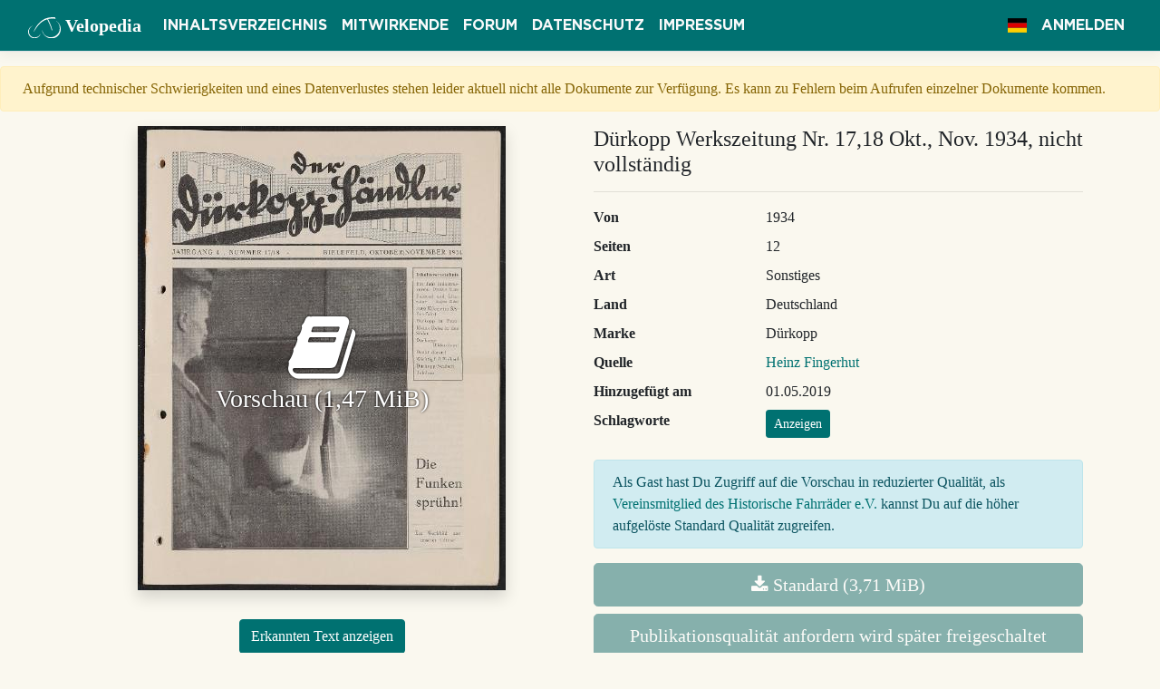

--- FILE ---
content_type: text/html; charset=utf-8
request_url: https://www.velopedia.online/Document/Show/353
body_size: 29575
content:

<!DOCTYPE html>
<html lang="de">
<head>
    <meta charset="utf-8"/>
    <meta name="viewport" content="width=device-width, initial-scale=1.0"/>
    <meta name="p:domain_verify" content="f29a46faaaca5b1d316ad5756733136c"/>
    <meta name="msvalidate.01" content="3F4C5DC8BB1A5CAA90C32732FC3D2B27"/>
    <title>D&#xFC;rkopp Werkszeitung Nr. 17,18 Okt., Nov. 1934, nicht vollst&#xE4;ndig - Velopedia</title>
    
    <meta property="og:type" content="article"/>
    <meta property="og:title" content="D&#xFC;rkopp Werkszeitung Nr. 17,18 Okt., Nov. 1934, nicht vollst&#xE4;ndig"/>
    <meta property="og:description"
          content="Quelle: Heinz Fingerhut | Bereitgestellt durch Velopedia, das Onlinearchiv des Historische Fahrräder e.V."/>
    <meta property="og:image"
          content="https://www.velopedia.online/File/PreviewImage/D%C3%BCrkopp/D%C3%BCrkopp%20Werkszeitung%20Nr.%2017,18%20Okt.,%20Nov.%201934,%20nicht%20vollst%C3%A4ndig"/>
    <meta property="og:image:height" content="512"/>

    
    <meta name="description"
          content="D&#xFC;rkopp Werkszeitung Nr. 17,18 Okt., Nov. 1934, nicht vollst&#xE4;ndig - Art: Sonstiges - Quelle: Heinz Fingerhut"/>

    
    
        <link rel="stylesheet" href="https://cdnjs.cloudflare.com/ajax/libs/twitter-bootstrap/4.1.3/css/bootstrap.min.css" crossorigin="anonymous" integrity="sha256-eSi1q2PG6J7g7ib17yAaWMcrr5GrtohYChqibrV7PBE=" />
<meta name="x-stylesheet-fallback-test" content="" class="sr-only" /><script>!function(a,b,c,d){var e,f=document,g=f.getElementsByTagName("SCRIPT"),h=g[g.length-1].previousElementSibling,i=f.defaultView&&f.defaultView.getComputedStyle?f.defaultView.getComputedStyle(h):h.currentStyle;if(i&&i[a]!==b)for(e=0;e<c.length;e++)f.write('<link href="'+c[e]+'" '+d+"/>")}("position","absolute",["/lib/bootstrap/dist/css/bootstrap.min.css"], "rel=\u0022stylesheet\u0022 crossorigin=\u0022anonymous\u0022 integrity=\u0022sha256-eSi1q2PG6J7g7ib17yAaWMcrr5GrtohYChqibrV7PBE=\u0022 ");</script>
        <link rel="stylesheet" href="https://cdnjs.cloudflare.com/ajax/libs/font-awesome/4.7.0/css/font-awesome.min.css" />
        <link rel="stylesheet" href="https://cdnjs.cloudflare.com/ajax/libs/flag-icon-css/3.5.0/css/flag-icon.min.css" integrity="sha256-0n6YDYIexWJmHyTKtRRHTXvoanQrXpFfpsfv0h53qvk=" crossorigin="anonymous" />
    
    <link rel="stylesheet" href="/lib/simplemde/simplemde.min.css?v=Is0XNfNX8KF_70J2nv8Qe6BWyiXrtFxKfJBHoDgNAEM" />
    <link rel="stylesheet" href="/css/site.css?v=VIegZK6uAAgzJW5urN7yBs54arf5MtmeUr17f0inCac" />
    <link rel="icon" href="/img/favicon-32x32.png?v=Da3fhveu-rIXpIuwXU54FMd81nXjc2AISyRNxcyPFUQ" sizes="32x32" />
    <link rel="icon" href="/img/favicon-192x192.png?v=gW8vCUbdqRlTYTVsGIvAEXgNAwJAESVT-wgfP8aUvbI" sizes="192x192" />
    <link rel="search" type="application/opensearchdescription+xml" title="velopedia.online" href="/opensearch.xml">
    <link rel="alternate" type="application/rss+xml" title="RSS" href="https://www.velopedia.online/Rss">
    <!-- Global site tag (gtag.js) - Google Analytics -->
    <script async src="https://www.googletagmanager.com/gtag/js?id=UA-139521878-1"></script>
    <script>
        window.dataLayer = window.dataLayer || [];

        function gtag() {
            dataLayer.push(arguments);
        }

        gtag('js', new Date());

        gtag('config', 'UA-139521878-1');
    </script>
    <script type="text/javascript" src="https://platform-api.sharethis.com/js/sharethis.js#property=5e01d42233c4870012a66d1d&amp;product=inline-share-buttons" async="async"></script>
    
    
        <script type="text/javascript">
            window.adobeApiKey = "cc7ee00eb6d84ddbb01beaf2d0e96f90";
        </script>
    
</head>
<body>
<header>
    <nav class="navbar navbar-expand-lg navbar-dark border-bottom box-shadow mb-3">
        <div class="container-fluid">
            <a class="navbar-brand" href="/"><img class="logo-small" src="/img/logosmall.svg" alt="Historische Fahrräder e.V." />
                <span class="d-none d-lg-inline">Velopedia</span></a>
            <button class="navbar-toggler" type="button" data-toggle="collapse" data-target=".navbar-collapse"
                    aria-controls="navbarSupportedContent"
                    aria-expanded="false" aria-label="Toggle navigation">
                <span class="navbar-toggler-icon"></span>
            </button>
            <div class="collapse navbar-collapse">
                <ul class="navbar-nav mr-auto">
                    <li class="nav-item">
                        <a class="nav-link text-light" href="/Document">Inhaltsverzeichnis</a>
                    </li>
                    <li class="nav-item">
                        <a class="nav-link text-light" href="/Supporter">Mitwirkende</a>
                    </li>
                    <li class="nav-item">
                        <a class="nav-link text-light" target="_blank" href="https://www.altesrad.net">Forum</a>
                    </li>
                    <li class="nav-item">
                        <a class="nav-link text-light" href="/Home/Privacy">Datenschutz</a>
                    </li>
                    <li class="nav-item">
                        <a class="nav-link text-light" href="/Home/Imprint">Impressum</a>
                    </li>
                </ul>

                <ul class="navbar-nav">

                    


<li class="nav-item dropdown" aria-label="Sprache">
    <a class="nav-link text-light" data-toggle="dropdown" role="button" href="#"><span
            class="flag-icon flag-icon-de"></span></a>
    <div class="dropdown-menu">

            <a aria-label="Deutsch (Deutschland)" class="dropdown-item active" href="/Home/SetLanguage?culture=de-DE&amp;returnUrl=~%2FDocument%2FShow%2F353"><span
                    class="flag-icon flag-icon-de"></span> de
            </a>
            <a aria-label="English (United Kingdom)" class="dropdown-item " href="/Home/SetLanguage?culture=en-GB&amp;returnUrl=~%2FDocument%2FShow%2F353"><span
                    class="flag-icon flag-icon-gb"></span> en
            </a>
    </div>
</li>

                        <li class="nav-item">
                            <a class="nav-link text-light" href="/Account/Login?returnUrl=%2FDocument%2FShow%2F353">Anmelden</a>
                        </li>
                </ul>
            </div>
        </div>
    </nav>
</header>
<main role="main">
    <div class="alert alert-warning px-4 mt-2">
        Aufgrund technischer Schwierigkeiten und eines Datenverlustes stehen leider aktuell nicht alle Dokumente zur Verfügung. Es kann zu Fehlern beim Aufrufen einzelner Dokumente kommen.
    </div>
    




<div class="container">
    <div class="row">
        <div class="col-md-6 text-center">
            <div id="pdf-preview-wrapper">
                <img id="preview-image" class="shadow image-responsive mb-3"
                     src="https://www.velopedia.online/File/PreviewImage/D%C3%BCrkopp/D%C3%BCrkopp%20Werkszeitung%20Nr.%2017,18%20Okt.,%20Nov.%201934,%20nicht%20vollst%C3%A4ndig"
                     alt="D&#xFC;rkopp Werkszeitung Nr. 17,18 Okt., Nov. 1934, nicht vollst&#xE4;ndig"/>
                    <div id="enable-pdf-preview"
                         aria-label="Vorschau (1,47 MiB)">
                        <span class="fa fa-5x fa-book"></span>
                        <br/>
                        <h3>Vorschau (1,47 MiB)</h3>
                    </div>
            </div>
            <div id="adobe-dc-view" style="display: none;"></div>
            <div class="sharethis-inline-share-buttons"></div>
                <p class="mt-3">
                    <button class="btn btn-primary" type="button" data-toggle="collapse" data-target="#recognizedText"
                            aria-expanded="false" aria-controls="recognizedText">
                        Erkannten Text anzeigen
                    </button>
                </p>
                <div class="collapse mb-4" id="recognizedText">
                    <div class="card card-body text-left">
                         &#xA;&#xA; &#xA;&#xA; &#xA;&#xA; &#xA;&#xA; &#xA;&#xA; &#xA;&#xA;Inhaltsverzeichnis&#xA;Ein Jahr Industrie-&#xA;&#xA;verein Direktor Kluge&#xA;&#xA;Fahrrad und Lite-&#xA;&#xA;ratur August Aldag&#xA;&#xA;2000 Kilometer SA-&#xA;Fernfahrt&#xA;&#xA;D&#xFC;rkopp in Front&#xA;Kleine Reise in den&#xA;S&#xFC;den&#xA;D&#xFC;rkopp-&#xA;Bilderdienst&#xA;Denkt daran!&#xA;Wichtig f.d. Einkauf&#xA;D&#xFC;rkopp-Neuheit&#xA;Jubilare&#xA;&#xA; &#xA;&#xA; &#xA;&#xA;. Die&#xA;&#xA;\ Funken&#xA;&#xA;spr&#xFC;hn!&#xA;&#xA;Ein Werkbild aus&#xA;&#xA;unserer L&#xF6;terei&#xA;&#xA; &#xA;&#xA; &#xA;&#xC; &#xA;&#xA;&#x201E;Das Vertrauen ist belohnt worden&#x2018;...&#xA;&#xA;Ein Jahr Industrieverein im DRV.&#xA;&#xA;Direktor Julius Kluge&#xA;&#xA;E; Jahr ist seit der Gr&#xFC;ndung des Deutschen&#xA;Radfahrer-Verbandes vergangen. Nur wenige&#xA;M&#xE4;nner, an ihrer Spitze der Verbandsf&#xFC;hrer Ohrt-&#xA;mann. standen damals vor der schweren Aufsabe,&#xA;die Zersplitterung der deutschen Radfahrer in eine&#xA;Unzahl von Verb&#xE4;nden durch die Schaffung eines&#xA;Einheitsverbandes zu beseitigen und das deutsche&#xA;Radfahrwesen und den deutschen Radsport im Sinne&#xA;unserer heutigen Zeit von Grund aus umzugestalten.&#xA;F&#xFC;r die Bew&#xE4;ltigung dieser Aufgabe standen ihnen&#xA;keinerlei Mittel zur Verf&#xFC;gung. nur ihre Tatkraft,&#xA;gepaart mit harten Willen, konnte die gro&#xDF;en&#xA;Schwierigkeiten auf dem Wege zur Erreichung dieses&#xA;Zieles beseitigen, nicht zuletzt aber auch der felsen-&#xA;feste Glaube, da&#xDF; im neuen Deutschland solche&#xA;hochgesteckten Ziele erreichbar sind.&#xA;&#xA;Radsport und Fahrrad-Industrie sind untrenn-&#xA;bare Begriffe. Ohne F&#xF6;rderung des Radsports und&#xA;damit des gesamten Radfahrwesens ist eine gesunde&#xA;Fahrrad-Industrie undenkbar, und umgekehrt kann&#xA;es ohne eine bl&#xFC;hende Fahrrad-Industrie keinen&#xA;Radsport von nennenswerter Bedeutung geben. Diese&#xA;Tatsache haben die f&#xFC;hrenden M&#xE4;nner bei der&#xA;Gr&#xFC;ndung des Deutschen Radfahrer-Verbandes er-&#xA;kannt und innerhalb dieser Organisation im &#x201E;In-&#xA;dustrie-Verein&#x201C; der Fahrrad-Industrie dieM&#xF6;glichkeit&#xA;zu einer engen Zusammenarbeit mit dem Verband&#xA;gegeben. Diese Zusammenarbeit konnte nat&#xFC;rlich&#xA;nicht nur beratender, sondern mu&#xDF;te vor allem&#xA;f&#xF6;rdernder Art sein. Das erste Jahr dieses Zu-&#xA;sammenwirkens hat gezeigt, welche au&#xDF;erordentlichen&#xA;Erfolge beide Teile aus dieser engen Verbindung&#xA;ziehen konnten. Das von der Fahrrad-Industrie&#xA;dem Verbandsf&#xFC;hrer und seinen Getreuen durch&#xA;die Bereitstellung unerwartet gro&#xDF;er Mittel entgegen-&#xA;gebrachte Vertrauen ist voll und ganz belohnt worden.&#xA;Der Deutsche Radfahrer-Verband hat im ersten&#xA;Jahre seines Bestehens eine machtvolle Entwicklung&#xA;genommen und das deutsche Radfahrwesen und&#xA;den deutschen Radsport auf eine bis dahin nicht&#xA;gekannte H&#xF6;he gef&#xFC;hrt, w&#xE4;hrend seine sportlichen&#xA;Veranstaltungen, die von einer zur anderen eine&#xA;immer eindrucksvollere Propaganda des Radfahr-&#xA;sedankens darstellten, der Fahrrad-Industrie in&#xA;diesem Jahre zweifellos neue Impulse gegeben ha-&#xA;ben. Das Fahrrad ist auf dem Wege sich in wirt-&#xA;schaftlicher und sportlicher Hinsicht die Beachtung&#xA;und W&#xFC;rdigung zur&#xFC;ckzugewinnen, die Tausende&#xA;deutscher Radsportler mit ihren in keiner anderen&#xA;Sportart erreichten Leistungen, Hunderttausende&#xA;&#xA;2&#xA;&#xA;in der Branche schaffender Volksgenossen und 15&#xA;bis 20 Millionen deutsche Radfahrer beanspruchen&#xA;d&#xFC;rfen.&#xA;&#xA;Da&#xDF; wir auf dem richtigen Wege sind, hat das&#xA;erste Jahr der Zusammenarbeit bewiesen. Wenn&#xA;sich bisher nur zw&#xF6;lf Firmen am Berufsradsport&#xA;und 49 Firmen an der F&#xF6;rderung des Amateur-&#xA;sportes und der allgemeinen Belange des Verbandes&#xA;beteilist haben, so konnte erfreulicherweise bei der&#xA;Finanzierung der letzten diesj&#xE4;hrigen radsportlichen&#xA;Veranstaltung, der SA.-Radfernfahrt Berlin&#x2014;M&#xFC;n-&#xA;chen&#x2014;Berlin, bereits eine Beteiligung von 64 Firmen&#xA;festgestellt werden; ein Zeichen daf&#xFC;r, da&#xDF; immer&#xA;mehr Mitglieder der deutschen Fahrrad-Industrie&#xA;die grundlegende Bedeutung der Zusammenarbeit&#xA;mit dem DRV. erkennen. Es wird Aufgabe des&#xA;Industrie-Vereins sein, im n&#xE4;chsten Jahr die gesamte&#xA;Fahrrad-Industrie im Industrie-Verein zusammen-&#xA;zubringen, um mit erh&#xF6;hter Kraft dem DRV. weiter&#xA;f&#xF6;rdernd zur Seite zu stehen, bis er alle deutschen&#xA;Radfahrer unter seinem Banner vereinigt hat. Dann&#xA;werden Industrie und Verband eine Macht bilden,&#xA;die allen berechtigten Anspr&#xFC;chen nach jeder Rich-&#xA;tung hin auch die volle Anerkennung verschaffen&#xA;wird. Auch die gesamte deutsche Presse, die mit&#xA;wenigen r&#xFC;hmlichen Ausnahmen das deutsche Rad-&#xA;fahrwesen und den deutschen Radsport bisher mehr&#xA;als stiefm&#xFC;tterlich behandelt hat, die trotz der gro&#xDF;en&#xA;volkswirtschaftlichen Bedeutung des Fahrrades den&#xA;Radsport in ihren Spalten immer zur&#xFC;ckgesetzt hat,&#xA;wird dann nicht mehr an dieser geschlossenen Macht&#xA;vor&#xFC;bergehen k&#xF6;nnen. Sie wird von selbst ge-&#xA;zwungen sein, den Radsport als den Volkssport an-&#xA;zuerkennen und entsprechend zu ber&#xFC;cksichtigen,&#xA;ein Ehrentitel, der ihm von keiner anderen Sport-&#xA;art streitig gemacht werden kann.&#xA;&#xA;Allen an der Entwicklung des deutschen Rad-&#xA;fahrwesens und an dem Aufbau eines bl&#xFC;henden&#xA;deutschen Radsportes Beteiligten geb&#xFC;hrt f&#xFC;r ihre&#xA;hingebungsvolle und uneigenn&#xFC;tzigse Arbeit der&#xA;Dank der Industrie und aller deutschen Radfahrer.&#xA;Die erzielten gro&#xDF;en Erfolge des ersten Jahres&#xA;werden aber f&#xFC;r sie nicht nur Lohn und Aner-&#xA;kennung, sondern auch der Ansporn sein, an der&#xA;gro&#xDF;en Aufgabe, die dem Deutschen Radfahrer-&#xA;Verband bei seiner Gr&#xFC;ndung bevorstand und die&#xA;bereits im ersten Jahr zu einem so gro&#xDF;en Teil&#xA;bew&#xE4;ltigt werden konnte, auch in Zukunft mit der&#xA;gleichen opferfreudigen Hingabe und Tatkraft weiter-&#xA;zuarbeiten!&#xA;&#xA; &#xA;&#xA;&#x2019;&gt;r&#xA;&#xA; &#xA;&#xC;FT en&#xA;&#xA;&#x201D;&#xA;&#xA; &#xA;&#xA;&#xBB; Fahrrad und Literatur /&#xA;&#xA;as Fahrrad ist heute ein Verkehrsmittel, ohne&#xA;&#xA;das man sich die Stra&#xDF;e, ganz gleich, ob Gro&#xDF;-&#xA;stadt, Kleinstadt oder l&#xE4;ndliche Gegenden, nicht&#xA;mehr denken kann. Die Entwicklungsgeschichte&#xA;des Fahrrades und die Gr&#xFC;nde f&#xFC;r seine Behauptung&#xA;neben den motorisierten Fahrzeugen sind wohl als&#xA;bekannt voraus zu setzen. Ich will hier einmal auf&#xA;die Tatsache hinweisen, da&#xDF; das Fahrrad auch in&#xA;der deutschen Literatur seinen Platz bekommen&#xA;hat. Wohl ist in den Dichtungen der beiden letzten&#xA;Jahrzehnte fast jede technische Neuerung&#xA;verewigt worden, so auch das Fahrrad; aber als&#xA;dieses Verkehrsmittel gewisserma&#xDF;en noch in den&#xA;Kinderschuhen steckte, fand es schon Erw&#xE4;hnung&#xA;in den Dichtungen unseres Dichters Hermann L&#xF6;ns.&#xA;&#xA;Wenn dieser, gerade f&#xFC;r uns Niedersachsen so&#xA;sehr beliebte Heimatdichter schon in den achtziger&#xA;und neunziger Jahren des vorigen Jahrhunderts das&#xA;Fahrrad in seinen Dichtungen erw&#xE4;hnt, so d&#xFC;rfte&#xA;es nicht zu k&#xFC;hn behauptet sein, da&#xDF; dies in der&#xA;deutschen Literatur zum erstenmal geschieht. Sehen&#xA;wir uns seine Dichtungen daraufhin an.&#xA;&#xA;In der Prosadichtung&#xA;&#xA;In der kleinen Erz&#xE4;hlung &#x201E;F&#xFC;&#xFC;&#xFC;r&#x201D; schildert er&#xA;uns seine Radfahrt vom Kruge zu der Brandstelle,&#xA;die schnell und sicher bewerkstellist wird. Als&#xA;&#xA;  &#xA;  &#xA;  &#xA; &#xA;&#xA;BEN SE 5 FRE,&#xA;S na&#xA;S Ca STIER LER er Be&#xA;&#xA;_ 7 &amp; 5 le SR &#x2014; SONS&#xA;&gt; S FREE&#xA;er rn,&#xA;I nr&#xA;LER&#xA;&#xA; &#xA;&#xA; &#xA;&#xA;VE ; RER&#xA;LEN De DIAS&#xA;&#xAE; 2&#xA;SS I&#xA;&#xA; &#xA;&#xA;Hermann L&#xF6;ns zum Ged&#xE4;chtnis&#xA;Bildnis Hermann L&#xF6;ns&#x2019; aus Familienbesitz mit der eigenh&#xE4;ndigen&#xA;Widmung des Dichters: &#x201E;Hermann L&#xF6;ns s. I. Schwester Elsbeth.&#xA;Jena im Scheiding 1911*. Darunter die germanische Rune (Wolfs-&#xA;angel). Der Dichter fiel am 26. September 1914 vor Reims.&#xA;&#xA;Ein literarisches Lob&#xA;&#xFC;ber ein technisches Ding&#xA;&#xA;dann das Feuer gel&#xF6;scht war, hat er, volkst&#xFC;mlich&#xA;wie er einmal war, sich selbstverst&#xE4;ndlich an den&#xA;gebr&#xE4;uchlichen undvolkst&#xFC;mlichenL&#xF6;schungsarbeiten&#xA;nach dem Brande bet&#xE4;tigt. Da&#xDF; er nach diesen&#xA;anstrengenden L&#xF6;schungsarbeiten auf der Heimfahrt&#xA;sein Stahlro&#xDF; verst&#xE4;ndlicherweise etwas fester an&#xA;die Kandare nehmen mu&#xDF;te, hat er uns nicht ver-&#xA;schwiegen,&#xA;&#xA;Auch in seinem Liebes- und K&#xFC;nstlerroman&#xA;&#x201E;Das zweite Gesicht&#x201D;, l&#xE4;&#xDF;t er seinen Helden Hel-&#xA;mold Hagenrieder auf einem Fahrrade zu&#xA;entfernten Station fahren, wo sich dieser mit Swantje&#xA;Swantenius treffen will.&#xA;&#xA;In seinen lyrischen Dichtungen wird in den&#xA;meisten F&#xE4;llen der J&#xE4;ger- und Soldatenstand auf&#xA;&#xA; &#xA;&#xA;den Schild erhoben. In einem Gedicht aber kam&#xA;der Liebende nicht in gr&#xFC;ner Tracht gegangen &#x27;&#xA;auf stolzem Ro&#xDF; geritten, um zu sehen und zu siegen,&#xA;nein, dieses Mal kam er auf blitzendem Zweirad&#xA;angerollt, um sich ein Kr&#xE4;nzelein zu holen. Das&#xA;&#xA;nachfolgende, im Jahre 1887 in M&#xFC;nster erschienene&#xA;Liebesgedicht mag Zeugnis davon geben.&#xA;&#xA;Ballade.&#xA;&#xA;Her kam er gefahren auf rollendem Rad,&#xA;Wie war er so stattlich und sch&#xF6;n,&#xA;&#xA;Fort ist er gefahren auf rollendem Rad,&#xA;Ich hab&#x2019; ihn nie wieder gesehn.&#xA;&#xA;Die Luft war so warm und der Himmel so klar,&#xA;Den Wes durch die Felder ich ging,&#xA;&#xA;Ich stand damals grade im sechzehnten Jahr&#xA;Und war ein recht lustiges Ding;&#xA;&#xA;Noch war nicht die Liebe im Herzen erwacht,&#xA;Die Liebe, die selig und unselig macht,&#xA;&#xA;Die Herzbl&#xFC;ten zeitist und Herzbl&#xFC;ten knickt,&#xA;Ach h&#xE4;tt&#x2019; ich ihn niemals erblickt!&#xA;&#xA;Grad als ich den Seitenweg einschlagen wollt&#x2019;,&#xA;Da klirrte es hinter mir laut,&#xA;&#xA;Da kam er auf blitzendem Zweirad gerollt&#xA;Und gr&#xFC;&#xDF;te so freundlich und traut;&#xA;&#xA;Er sprang aus dem Sattel, ging neben mir her&#xA;Und fragte nach Wasser, ihn d&#xFC;rste so sehr,&#xA;Ich sagte, ein Spring w&#xE4;r ganz in der N&#xE4;h&#x27;,&#xA;&#xA;O Quell, dir entrauschte mein Weh.&#xA;&#xA;Am Springe, wo Kresse und Otterwurz bl&#xFC;ht,&#xA;Da war es so duftig und k&#xFC;hl,&#xA;&#xA;Doch in meinem Herzen da hat es gesl&#xFC;ht,&#xA;&#xA;Mir war so beklommen und schw&#xFC;l.&#xA;&#xA;Wo bist du, o Stunde, zerronnen so schnell&#xA;&#xA;Wie sprudelndes Wasser von murmelndem Quell,&#xA;Du Stunde voll Liebe, voll Lust und voll Gl&#xFC;ck,&#xA;&#xA;Ach, kehre noch einmal zur&#xFC;ck.&#xA;&#xA;&#x27;O bittere Wonne, er zog mich ans Herz&#xA;&#xA;Und sagte: &#x201E;Lieb&#x2019; M&#xE4;dchen, ade!&#x201C;&#xA;&#xA;Ich glaubte, er lachte &#x2014; er sah nicht den Schmerz,&#xA;Er sah nicht das schneidende Weh.&#xA;&#xA;Bis hinten zum Walde noch sah ich ihm nach,&#xA;&#xA;w&#xA;&#xC; &#xA;&#xA;Dann warf ich mich neben den rieselnden Bach:&#xA;Vor&#xFC;ber, vor&#xFC;ber, vorbei, ach vorbei,&#xA;Da wu&#xDF;t ich, was Liebhaben sei!&#xA;&#xA;Her kam er gefahren auf rollendem Rad,&#xA;Wie war er so stattlich und sch&#xF6;n,&#xA;&#xA;Fort ist er gefahren auf rollendem Rad,&#xA;Ich hab&#x2019; ihn nie wieder gesehn.&#xA;&#xA;Da&#xDF; Hermann L&#xF6;ns die volkssportliche und vor&#xA;allen Dingen auch volkst&#xFC;mliche Bedeutung des&#xA;Fahrrades schon recht fr&#xFC;h erkannt hat, erkl&#xE4;rt sich&#xA;aus der Tatsache, da&#xDF; er schon im Jahre 1896 gegen&#xA;die Versteuerung des Fahrrades Sturm lief. In&#xA;Fritz von der Leines ausgew&#xE4;hlten Liedern, einer&#xA;Sammlung satyrischer Gedichte, die aus seiner jour-&#xA;nalistischen T&#xE4;tigkeit entsprungen sind, finden wir&#xA;das Gedicht &#x201E;Steuerobjekte&#x201D;, das uns Kunde von&#xA;des Fahrrads und des Radfahrers dunkelster Ver-&#xA;$angenheit gibt. Es hei&#xDF;t:&#xA;&#xA;Steuerobjekte&#xA;&#xA;Ein jeder Fr&#xFC;hling bringt neue Blumen,&#xA;Auch dieser zeigt sich der Ahnen wert,&#xA;Indem er uns als Angebinde&#xA;&#xA;Eine Fahrradsteuer-Erw&#xE4;gung beschert.&#xA;&#xA;2000 Kilometer SA-Ferniahrt .&#xA;&#xA;er gro&#xDF;e Erfolg, den die Brigade 31 Berlin-&#xA;&#xA;S&#xFC;d mit der im vorigen Jahr ins Leben ge-&#xA;rufenen SA. Patrouillenfahrt Berlin &#x2014; M&#xFC;nchen &#x2014;&#xA;Berlin verzeichnen konnte, hat die Sch&#xF6;pfer dieses&#xA;interessanten Wettbewerbes dazu veranla&#xDF;t, die Fahrt&#xA;in diesem Jahre unter Bedingungen zu wiederholen,&#xA;die der Fahrt noch weit mehr als den Charakter&#xA;iner Patrouillenfahrt gaben und die auch allen Teil-&#xA;nehmern gleiche Rechte und Pflichten einr&#xE4;umten.&#xA;Es wurden nur einwandfreie Tourenr&#xE4;der mit Stahl-&#xA;felgen und Freilaufnabe zugelassen.&#xA;&#xA;Ein buntbewestes Bild herrschte auf dem Start-&#xA;platz in Berlin, dem Tempelhofer Feld. Viel beachtet&#xA;wurden die recht gef&#xE4;lligen Tourenmodelle der&#xA;Firmen D&#xFC;rkopp, G&#xF6;ricke, Naumann, Wanderer,&#xA;Opel und Anker, Im Beisein zahlreicher Fr&#xFC;hauf-&#xA;steher wurden am Dienstag, den 18. September,&#xA;die Mannschaften in Abst&#xE4;nden von zwei Minuten&#xA;auf die gro&#xDF;e Fahrt geschickt. Die erste Etappe von&#xA;Berlin nach dem 153 Kilometer entfernten Magde-&#xA;burg wurde recht flott bestritten, obwohl Hitze&#xA;und Gegenwind den Teilnehmern die Aufgabe er-&#xA;schwerten. Der erste Kampfabschnitt stand vom&#xA;Start an im Zeichen der Ueberlegenheit der vor-&#xA;j&#xE4;hrigen Sieger, des Berliner SA-Sturmes 10/2, die&#xA;die Fahrt in 5:06:00 Stunden beendeten.&#xA;&#xA;Die zweite Etappe ging von Magdeburg nach&#xA;Hannover. (157,5 Kilometer). Hierbei gab es die&#xA;erste gel&#xE4;ndesportliche Pr&#xFC;fung.&#xA;&#xA;Die dritte Etappe f&#xFC;hrte von Hannover nach&#xA;Bielefeld. Die schnellsten Mannschaften waren bei&#xA;dieser Fahrt wieder in ihrem Element und boten&#xA;&#xA;4&#xA;&#xA;Wer auf dem Rower oder Hochrad&#xA;&#xA;Oder auf beh&#xE4;bigem Dreirad nur&#xA;&#xA;Die Welt durchf&#xE4;hrt, mu&#xDF; daf&#xFC;r blechen&#xA;Ein Goldst&#xFC;ck f&#xFC;r Luxus und Ueberkultur.&#xA;&#xA;Ich hoffe, die st&#xE4;dtischen Kollegien,&#xA;&#xA;Die nehmen den Vorschlag mit Freuden an&#xA;Und gehen noch weiter, als Steuerobjekte&#xA;Ich ferner ihnen empfehlen kann:&#xA;&#xA;Die Kinderwagen, die Krankenfahrst&#xFC;hle&#xA;Und Handkarren; doch zu verschonen sind&#xA;Die Equipagen, das ist kein Luxus,&#xA;&#xA;Wer das nicht einsieht, ist taub und blind.&#xA;&#xA;Wenn es Hermann L&#xF6;ns in allen seinen Dich-&#xA;tungen eine aus seiner Beobachtungsgabe sich er-&#xA;gebende unbedinste Notwendigkeit war, die Natur&#xA;zu schildern und sie f&#xFC;r seine gro&#xDF;en Werke als&#xA;Rahmen und Hintergrund zu benutzen, so hat er&#xA;sich damit nicht nur die Verehrung und Liebe der&#xA;Niedersachsen sondern die aller Deutschen erworben.&#xA;F&#xFC;r uns aber, die wir beruflich, und f&#xFC;r alle, die&#xA;ideell mit dem Fahrrad verwandt und verwachsen&#xA;sind, m&#xF6;gen diese Zeilen dazu beitragen, in L&#xF6;ns&#xA;auch den fr&#xF6;hlichen Radler kennen zu lernen, der&#xA;diesem Stiefkind der Stra&#xDF;e wohl vielleicht als&#xA;erster einen Platz in der deutschen Literatur ge-&#xA;geben hat. August Aldag&#xA;&#xA;=&#xA;&#xA;prachtvolle Leistungen. Als letzte Mannschaft gingen&#xA;die Fahrer des SA.-Sturmes 10/2 auf die Fahrt und&#xA;kamen als erste in Bielefeld an. Die Berliner &#xFC;ber-&#xA;holten die in Abst&#xE4;nden von 4 Minuten vor ihnen&#xA;gestarteten Mannschaften glatt. Diese Leistung&#xA;spricht sehr f&#xFC;r die hohe Qualit&#xE4;t der Mannschaft.&#xA;Die Streckenbesetzung war wieder musterg&#xFC;ltig,&#xA;aber das Interesse an der Fahrt h&#xE4;tte etwas&#xA;reger sein k&#xF6;nnen. Die Fahrer wurden allerdings&#xA;viel sp&#xE4;ter in der Fahrrad-Metropole Bielefeld&#xA;erwartet. Aus den hier geplanten Empfangs-&#xA;feierlichkeiten, wie Aufmarsch der Belegschaft der&#xA;&#xA; &#xA;&#xA; &#xA;&#xA; &#xA;&#xA; &#xA;&#xA;Die M&#xE4;nner des SA-Sturms Breslau bei einer Rast&#xA;&#xA; &#xA;&#xA; &#xA;&#xC; &#xA;&#xA; &#xA;&#xA;&#xA9;&#xA;&#xA;0&#xA;&#xA;D&#xFC;rkoppwerke mit den Fahnen des Betriebes und&#xA;Empfang durch die Bielefelder SA. wurde infolge-&#xA;dessen nichts. Die Unterbringung der Teilnehmer&#xA;und ihre Verpflegung in den D&#xFC;rkoppwerken lie&#xDF;&#xA;nichts zu w&#xFC;nschen &#xFC;brig und wurde von allen Fahrern&#xA;recht angenehm empfunden. Direktor Kluge, der&#xA;F&#xFC;hrer des Industrie-Vereins, hatte es sich nicht&#xA;nehmen lassen, der Ankunft der SA.-Mannschaften&#xA;am Ziel beizuwohnen. Nach der Ankunft fanden&#xA;sich die Teilnehmer im gro&#xDF;en Werksaal der D&#xFC;r-&#xA;koppwerke zusammen, wo sie das von Huber in&#xA;der Werksk&#xFC;che fertiggestellte Mittagessen an langen&#xA;Tischen einnahmen. Die D&#xFC;rkopp-Werkkapelle&#xA;spielte dazu ihre flotten Weisen und: fand &#x201A;bei den&#xA;Patrouillenfahrern ein au&#xDF;erordentlich dankbares&#xA;Publikum. Sp&#xE4;ter ging es in den &#x201E;Kyffh&#xE4;user&#x201C;,&#xA;wo ein offizieller Empfang der Fernfahrer stattfand,&#xA;&#xA;Nach dem Vertreter des Deutschen Radfahrer-&#xA;Verbandes begr&#xFC;&#xDF;te ein Vertreter der Stadt die&#xA;Fahrtteilnehmer, worauf sich Direktor Kluge in einer&#xA;l&#xE4;ngeren Ansprache sehr lobend &#xFC;ber die Leistungen&#xA;der Fahrtteilnehmer aussprach und dann die Ent-&#xA;wicklung des Radsports und die Entstehung des&#xA;DRV., sowie dessen Zwecke und Ziele klarleste,&#xA;Standartenf&#xFC;hrer Walch dankte der Stadt und der&#xA;Industrie f&#xFC;r den gro&#xDF;artigen Empfang.&#xA;&#xA;Am andern Morgen ging es mit frischem Mut&#xA;auf die l&#xE4;ngste aller zw&#xF6;lf Etappen. Die Strecke&#xA;f&#xFC;hrte &#xFC;ber 202,8 Kilometer von Bielefeld &#xFC;ber&#xA;Lippstadt, Soest, Werl, Hagen nach Grevenbr&#xFC;ck,&#xA;uf der die Teilnehmer einige recht ansehnliche&#xA;eisungen zu &#xFC;berwinden hatten. Auch hier stellte&#xA;der SA.-Sturm 10/2 seine sro&#xDF;e Fo&#x131;m unter Beweis&#xA;und siegte mit gro&#xDF;em Vorsprung vor allen an-&#xA;deren Mannschaften.&#xA;&#xA;Ein reines Geschwindiskeitsrennen ohne Gel&#xE4;nde-&#xA;&#xFC;bung war auch die f&#xFC;nfte Etappe, die von Greven-&#xA;br&#xFC;ck &#xFC;ber 177,1 Kilometer nach Frankfurt a. M.&#xA;f&#xFC;hrte, Es gab zahlreiche, zum Teil sogar recht&#xA;schwierige Steigungen und Abfahrten, auf denen es&#xA;nicht immer ohne St&#xFC;rze ab-&#xA;ging. Sehr wacker hielten sich&#xA;diesmal die Fahrer des Arbeits-&#xA;dienstes Gonsenheim, die noch&#xA;40 Kilometer vor dem Tages-&#xA;ziel, an der Spitze des Feldes&#xA;lagen, dann aber durch zwei&#xA;Reifensch&#xE4;den aufgehalten wur-&#xA;den. Der Sturm 10/3, Berlin,&#xA;traf als Erster in Frankfurta.M.&#xA;ein, doch wurde er im Kampf&#xA;um die beste Fahrzeit des Tages&#xA;vom Sturm 10/2, Berlin, um et-&#xA;was &#xFC;ber drei Minuten geschla-&#xA;gen. Die 6. Etappe stellte hohe&#xA;Anforderungen an die Teilneh-&#xA;mer. Nicht nur die Schwierigkeit&#xA;der Strecke war zu&#xFC;berwinden,&#xA;sondern auch das Regenwetter,&#xA;das die Fahrer bis ins Ziel be-&#xA;gleitete. Trotz dieser Wider-&#xA;st&#xE4;nde behauptetesichderSturm&#xA;10/2 nicht nur siegreich an der&#xA;Spitze, sondern lie&#xDF; die Offen-&#xA;&#xA; &#xA;&#xA;Geschlossener Trupp auf D&#xFC;rkopp-R&#xE4;dern&#xA;&#xA;bacher auf deren heimatlichen Stra&#xDF;en um 26 Min.&#xA;zur&#xFC;ck. Die Berge und das Wetter lichteten die&#xA;Reihen. Acht Fahrer gaben auf, jedoch behielten&#xA;15 Mannschaften die vorgeschriebene Zahl von&#xA;sechs Fahrern,&#xA;&#xA;Die 7. Etappe, die die Teilnehmer endlich an&#xA;den Wendepunkt des gro&#xDF;en 2000-Kilometer-Mann-&#xA;schaftswettbewerbes brachte, stand wie die vorauf-&#xA;gegangenen im Zeichen der &#xDC;berlegenheit des&#xA;Berliner SA,-Sturmes 10/2, der wieder ein hervor-&#xA;ragendes Rennen lieferte und sich auf der Etappe&#xA;nach M&#xFC;nchen vor seinem sch&#xE4;rfsten Rivalen, der&#xA;Mannschaft des Sturms 168, Offenbach, im Gesamt-&#xA;ergebnis einen Vorsprung von einer Stunde zu&#xA;sichern vermochte,&#xA;&#xA;An dem eingelesten Ruhetag hatten die Fern-&#xA;fahrer neue Kr&#xE4;fte f&#xFC;r die R&#xFC;kfahrt nach Berlin&#xA;gesammelt. Dies kam in der Frische der Mann-&#xA;schaften zum Ausdruck, die die 181 Kilometer der&#xA;8. Etappe mit einem ganz anderen Schneid hinter&#xA;sich brachten als die Etappenstrecken der vorauf-&#xA;gegangenen Tage. Auch auf der neunten, zehnten&#xA;und elften Etappe wurde ein flottes&#xA;&#xA;1empo vor-&#xA;gelegt. Der SA.-Sturm 10/2 lie&#xDF; sich jedoch&#xA;nicht mehr von der Spitze vertreiben. Auch in der&#xA;letzten Etappe kehrten die Berliner ihre &#xDC;ber-&#xA;legenheit noch einmal mit aller Deutlichkeit hervor&#xA;&#xA;Sie fuhren anfangs verhalten, als sie aber h&#xF6;rten,&#xA;da&#xDF; die Breslauer ein scharfes Tempo vorlegten,&#xA;traten sie hinter Wittenberg aus der Reserve her-&#xA;aus und holten den Zeitverlust in einem 40-Kil.&#xA;&#xA;meter-Tempo, vom R&#xFC;ckenwind beg&#xFC;nstigt, wiede:&#xA;heraus. Mit sieben Minuten vermochten sie die&#xA;unter Fuhrmanns F&#xFC;hrung tapfer k&#xE4;mpfenden&#xA;Breslauer zu schlagen.&#xA;&#xA;Allen Fahrern aber, ob sie nun an der ersten&#xA;oder letzten Stelle landeten, geb&#xFC;hrt uneinge-&#xA;schr&#xE4;nktes Lob. Und wir wollen hoffen und&#xA;&#xA;w&#xFC;nschen, da&#xDF; auch die Fahrt 1935 wieder&#x2B; ein&#xA;voller Erfolg wird.&#xA;&#xA; &#xA;&#xC;D&#xFC;rkopp in Front /&#xA;&#xA;(= Leipzig stand vom 12. bis zum 19. August&#xA;im Zeichen der Rad-Weltmeisterschaften. Wir&#xA;k&#xF6;nnen heute wohl sagen, da&#xDF; die Veranstaltung&#xA;mit einem ganz gro&#xDF;en sportlichen und moralischen&#xA;Erfolg endete. Aus aller Herren L&#xE4;nder waren die&#xA;Delegierten herbeigeeilt. Die bekanntesten Rad-&#xA;sportl&#xE4;nder hatten ihre Sportpresse-Vertreter nach&#xA;Leipzig entsandt, und es entwickelte sich in diesen&#xA;Tagen in Leipzig ein reges internationales Treiben.&#xA;&#xA;Die Anwesenheit des Reichssportf&#xFC;hrers beim&#xA;U. C. L-Kongre&#xDF; war der erste H&#xF6;hepunkt der Leip-&#xA;ziser Weltmeisterschaftstage, das wundervoll vor-&#xA;bereitete und glanzvoll durchgef&#xFC;hrte Saalsportfest&#xA;in der Alberthalle, wo um die Deutschen Meister-&#xA;schaften gek&#xE4;mpft wurde, war der zweite, und der&#xA;herrliche Festkorso am Sonntag, den 12. August,&#xA;der die Vertreter des Auslandes ganz besonders in&#xA;gro&#xDF;es Staunen versetzte, war der dritte H&#xF6;hepunkt.&#xA;&#xA;Schlag 10 Uhr setzte sich am Sonntag morgen&#xA;der rollende Festzug der geeinten deutschen Rad-&#xA;fahrer in Bewegung. Eine schneidige SA.-Kapelle&#xA;er&#xF6;ffnete den Zug, dem sich 63 Fahnen der U, C. 1.-&#xA;Verb&#xE4;nde und der deutschen Gaue anschlossen.&#xA;Das Verbandsbanner folgte in einem viersp&#xE4;nnigen&#xA;mit Blumen prachtvoll geschm&#xFC;ckten Wagen. Und&#xA;nun rollten sie alle unter dem Jubel der Bev&#xF6;lkerung&#xA;vorbei: Die Prunkwagen der Stadt Leipzig, die Alt-&#xA;Weltmeister Willy Arend, Walter R&#xFC;tt und Walter&#xA;Engelmann, die Urgro&#xDF;v&#xE4;ter auf Hochr&#xE4;dern und&#xA;anderen Vehikeln der Kinderzeit des deutschen Rad-&#xA;&#xA;H&#xF6;hepunkte der diesj&#xE4;hrigen&#xA;Radweltmeisterschaiten in Leipzig&#xA;&#xA;sports und dann die Vereine, Der Leipziger Bicycle-&#xA;Club in seiner schmucken Klubkleidung, die Union-&#xA;Dessau mit der rollenden Kapelle usw. Alle wurden&#xA;indessen &#xFC;bertroffen von der Leipziger &#x201E;Diana&#x201C;.&#xA;Erinnerungen an die Glanzzeit des Saalsports wurden&#xA;geweckt, als das einstmals so ber&#xFC;hmte &#x201E;Schwarz-&#xA;waldm&#xE4;del-Quartett&#x201D; sichtbar wurde, dem sich das&#xA;nicht minder bekannte &#x201E;Mei&#xDF;ner Porzellan&#x201C; anschlo&#xDF;.&#xA;&#xA;Gro&#xDF;es Aufsehen erregten die Fahrer der D&#xFC;r-&#xA;koppwerke, die die Gruppe der Industrie-Vereine&#xA;er&#xF6;ffneten. Ein D&#xFC;rkopp-Sechssitzer erinnerte an&#xA;die Zeit, in der noch hinter menschlichen Schritt-&#xA;machern gek&#xE4;mpft wurde. Dann folgte noch einmal&#xA;die Geschichte der Entwicklung des Fahrrades,&#xA;dargestellt durch die verschiedensten Fahrrad-Typen.&#xA;Unsere Bildseite zeigt die originellen Fahrer der&#xA;D&#xFC;rkoppgruppe. Da f&#xE4;hrt der Geheimrat auf einem&#xA;Hochrad, die Jungverm&#xE4;hlten gondeln mit dem, ach,&#xA;so praktischen Zwillingsrad durch die Gemeinde,&#xA;der fesche Sportfahrer auf dem Dreirad, der stolze&#xA;Gent auf einem &#x201E;Veloziped&#x201D; und vieles mehr. Alles&#xA;in allem ein Anblick, der auf die Lachmuskeln der&#xA;Zuschauer unzweifelhaft wirkte.&#xA;&#xA;Auf der Museumstreppe vor dem Augustusplatz&#xA;hatten vor einem Hakenkreuzbanner die Ehreng&#xE4;ste&#xA;Platz genommen. Hier nahm der F&#xFC;hrerstab des&#xA;D.R.V. auch den Festzug ab. &#x2014; Die anwesenden&#xA;Pressevertreter des Auslandes, die derartige Ver&#xA;anstaltungen aus ihrem Vaterland nicht kennen,&#xA;dr&#xFC;ckten ihre Anerkennung und Begeisterung mehr-&#xA;fach in lebhaften Zurufen aus.&#xA;&#xA; &#xA;&#xA; &#xA;&#xA; &#xA;&#xA;a on&#xA;5&#xA;&#xA;A&#xA;&#xC;a on&#xA;2&#xA;&#xA;Er&#xA;&#xA;Die D&#xFC;rkopp-Neuheit&#xA;&#xA;D: bleibt pl&#xF6;tzlich jemand auf der Stra&#xDF;e mit seinem blitzenden&#xA;Stahlro&#xDF; stehen, Ein ellenlanger Fluch windet sich durch&#xA;die zusammengebissenen Z&#xE4;hne, Da hat man die Bescherung|&#xA;Heute morgen erst die neue Sommerhose im Inventur-Ausverkauf&#xA;f&#xFC;r ein paar Mark achtzig geholt, man freute sich &#xFC;ber die scharfe&#xA;B&#xFC;gelfalte und nun &#x2014; macht einem die frisch ge&#xF6;lte Kette einen&#xA;Strich durch die Freude auf den &#x201E;gut aussehenden Herrn&quot;,&#xA;&#xA;Was macht man nun? Hose ist futsch, Ausflug ist futsch,&#xA;und wahrscheinlich die neue Freundin auch! &#x201E;Machen Sie einen&#xA;Versuch mit D&#xFC;rkopp-Kettenlos und Sie haben mit solchen Un-&#xA;annehmlichkeiten nichts mehr zu tun!* Eingeschlossen in Kapsel&#xA;und Rohre &#xFC;bertragen zwei.Kegelradpaare und eine Welle die&#xA;Kraft von der Tretkurbel auf das Hinterrad, Beim Auto hat&#xA;der Kardanantrieb schon lange die Kette verdr&#xE4;ngt. Und beim&#xA;Fahrrad? Schon vor dem Auto wurden die ersten R&#xE4;der mit&#xA;Kardanantrieb bei den D&#xFC;rkoppwerken gebaut und trotzdem das&#xA;Fahrrad mit Kettenantrieb infolge seiner Billigkeit die weiteste&#xA;Verbreitung gefunden hat, hat D&#xFC;rkopp den Glauben an den&#xA;Kardan nicht verloren. Heute bietet D&#xFC;rkopp, gest&#xFC;tzt auf eine&#xA;60j&#xE4;hrige Erfahrung, mit der &#x201E;Kettenlos&#x201C; eine ausgereifte Kon-&#xA;struktion, Leicht und sicher, ger&#xE4;uschlos und sauber, das sind&#xA;ihre Kennzeichen. &#x2014; Im einzelnen zeigt die &#x201E;Kettenlos&#x201D; folgende&#xA;Verbesserungen:&#xA;&#xA; &#xA;&#xA;1. Der Rahmen aus konisch verst&#xE4;rkt gezogenen Rohren,&#xA;&#xA;2. alle Verbindungen au&#xDF;engel&#xF6;tet, dadurch&#xA;&#xA;3, gr&#xF6;&#xDF;te Stabilit&#xE4;t des Rahmens bei leichtem Gewicht,&#xA;&#xA;4. Uebersetzung bis zu 78&quot;,&#xA;&#xA;5, drei Gummigr&#xF6;&#xDF;en, 261,75&quot;, 26X2&quot; und 28X1,7*,&#xA;&#xA;6. Ausfallaugen mit zwei Fl&#xFC;gel- oder Hutmuttern,&#xA;&#xA;7. Entfernung des Hinterrades ohne jedes Werkzeug und in einer&#xA;Minute,&#xA;&#xA;8. vollkommen gekapseltes und doch leicht zug&#xE4;ngliches Kegel-&#xA;getriebe aus besonders ausgew&#xE4;hltem Edelstahl,&#xA;&#xA;9, wenig Wartung, unbegrenzte Lebensdauer,&#xA;&#xA;10. auf Wunsch mit Doppel&#xFC;bersetzungsnabe.&#xA;&#xA;Gebrauchsanweisung.&#xA;&#xA;Der Antrieb des kettenlosen Rades besteht aus zwei Kegel-&#xA;radgetrieben, dem Tretkurbeltrieb und dem Hinterradantrieb und&#xA;der Kardanwelle zur Kraft&#xFC;bertragung. Die Getriebe laufen in&#xA;Vaseline mit etwas Flockengraphit und sollen so wenig wie m&#xF6;glich&#xA;ge&#xF6;lt werden. Alle drei bis vier Monate einige Tropfen dick-&#xA;fl&#xFC;ssiges Oel gen&#xFC;gen vollst&#xE4;ndig. Zuviel und zu d&#xFC;nnes Oel&#xA;l&#xF6;st das Fett im Getriebe und kann sogar aus dem Getriebe&#xA;heraustreten.&#xA;&#xA;Schnitt des Tretlagers.&#xA;&#xA;Das Tretkurbelgetriebe, das durch zwei Schutzkappen&#xA;vollst&#xE4;ndig staubdicht eingekapselt wird, besteht aus zwei Kegel-&#xA;r&#xE4;dern. Dem Hauptantriebsrad A 127, fest aufgezogen auf die&#xA;Tretlagerachse A 305 und das kleine Antriebskegelrad auf der&#xA;Kardanwelle Z 768. Das Hauptantriebsrad mit einer schwach&#xA;konischen Bohrung wird so auf die Welle gesetzt, da&#xDF; die an&#xA;der Bohrung sitzenden beiden Nasen in entsprechenden Aus-&#xA;schnitten am Bund der Kurbelachse liegen. Aufgezogen und&#xA;gesichert wird das Rad durch eine Sicherungsmutter A 126 mit&#xA;Linksgewinde. Wenn das Rad richtig aufgezogen ist, so stehen&#xA;die Nasen &#xFC;ber dem Bund vor. Hinter dem Rad sitzt eine gleiche&#xA;Mutter A 126a, die beim Anziehen gegen die Nasen und das&#xA;&#xA;Rad an den Konus der Tretlagerachse abdr&#xFC;ckt&#xA;antriebsrad ausgebaut werden, so wird d&#xA;A 126 gel&#xF6;st, die Gegenmutter A 126a angez&#xAB;&#xA;sobald sich das Rad am Konus l&#xF6;st, nach hinten I}&#xA;&#xA;Soll das Haupt-&#xA;&#xA;   &#xA;  &#xA;  &#xA;  &#xA;    &#xA;   &#xA;    &#xA;&#xA;Verschlu&#xDF;mutter&#xA;l&#xF6;sen zwecks&#xA;Tretlogernach- &#xA9;&#xA;&#xA;stellunglohne&#xA;Kurbeldemon- 7 &#x27;&#xA;&#xA; &#xA;&#xA;Die Tretlagerachse ist in zwei Lage&#xA;Rechtsgewinde gelagert. Die Schalen s&#xA;am Geh&#xE4;use gesichert. Es ist darauf zu a&#xA;schalen nicht durch zu starkes Anziehen der K&#xA;werden. Die Einstellung des Getriebes erfol;&#xA;schiebung der ganzen Achse mit dem Hauptantriebsr&#xA;&#xA;Zu diesem Zweck wird die Lagerschale nach L&#xA;an der Seite nach der das Antriebsrad verschoben werden s&#xA;(je nachdem, ob die R&#xE4;der zuviel oder zu wenig&#xA;normal ist leichter Lauf bei geringem toten G&#xA;Luft zwischen den Z&#xE4;hnen) zur&#xFC;ckgesch&#xA;Schale soweit eingeschraubt, bis die&#xA;ineinandergreifen. Nach dem Einstellen w (&#xA;Lagerschale festgezogen und die Staubkappe aufgesetzt.&#xA;&#xA; &#xA;&#xA; &#xA;&#xA; &#xA;&#xA;   &#xA;&#xA;  &#xA;&#xA;Die Kardanwelle Z 768 ist, um einen leichten und elastischen&#xA;Antrieb zu erhalten, aus bestem nahtlosen Stahlrohr hergestellt,&#xA;an dessen beiden Enden mit drei Nuten versehene Gewindezapfien&#xA;eingel&#xF6;tet sind. Die Welle liest in dem rechten Hintergabelrol&#xA;an dessen beiden Enden die Kugellager untergebracht s&#xA;vordere Schale ist eingepre&#xDF;t. Die hintere Schale&#xA;zum Einstellen der Welle dient. ist eingeschraub&#xA;einen mit Nuten versehenen Bund leicht&#xA;Schale mu&#xDF; immer so eingestellt werden, da&#xDF; die 2&#xA;L&#xE4;ngsrichtung kein Spiel hat. Durch die Druckschraube&#xA;wird die Schale nach der Einstellung festgestellt&#xA;&#xA;   &#xA;    &#xA; &#xA;     &#xA;    &#xA;     &#xA;   &#xA; &#xA;&#xA;Br&#xA;&#xA;Pr&#xE4;zisionskegelr&#xF6;-&#xA;der&#xA;&#xA; &#xA;&#xA;Demontage nach&#xA;L&#xF6;sen dieser&#xA;Muttern&#xA;&#xA;Schnitt durch das Hinterradgetriebe.&#xA;&#xA;Das Hinterradgetriebe besteht aus dem Wellenkegelrad A 1254&#xA;und dem mit ihm in Eingriff stehenden, auf dem Antreiber der&#xA;Nabe aufgeschraubtem Kegelrad. Das ganze Hinterradget&#xA;ist gleichfalls in eine schmutz- und fettdichte Kapsel ein It&#xA;Sollten nach mehrj&#xE4;hrigem Gebrauch die Zahnr&#xE4;der etwas Spiel&#xA;haben, so mu&#xDF; das Wellenkegelrad nachgestellt werden. Zu&#xA;diesem Zweck wird nach Entfernung der Schutzkappe die vordere&#xA;&#xA;  &#xA;&#xA; &#xA;&#xA;11&#xA;&#xC; &#xA;&#xA;Sicherungsmutter A 429 gel&#xF6;st, die ganze Welle nach hinten aus&#xA;dem Rad gezogen. Der Gewinde-Stellring A 422 wird um den&#xA;erforderlichen Betrag zur&#xFC;ckgeschraubt und das Kegelrad A 1254&#xA;mit der Sicherungsmutter festgezogen und gesichert. Die Lager-&#xA;schale A 424 mu&#xDF; nat&#xFC;rlich um den gleichen Betrag zur&#xFC;ckge-&#xA;schraubt werden.&#xA;&#xA;Die Zahnr&#xE4;der sollen leicht laufen, aber nur ein Spiel von&#xA;etwa 0,3 mm haben.&#xA;&#xA;Dann wird die Welle eingesetzt, das vordere Kegelrad A 130&#xA;aufgezogen und gesichert,&#xA;&#xA;Ausbau des Hinterrades. Diese sonst bei kettenlosen&#xA;R&#xE4;dern so heikle Frage ist bei der neuen &#x201E;D&#xFC;rkopp 1934&quot; auf&#xA;das gl&#xFC;cklichste gel&#xF6;st. Jedem Laien ist es m&#xF6;glich, in einer&#xA;Minute das Hinterrad auszubauen. Eine Verstellung des Getriebes&#xA;ist nicht m&#xF6;glich, so da&#xDF; das Rad sofort nach Einbau wieder&#xA;betriebsfertig ist.&#xA;&#xA;Hinterradgetriebe.,&#xA;&#xA;Durch L&#xF6;sen der Fl&#xFC;gelmutter wird die Schutzkapsel ge&#xF6;ffnet&#xA;und abgenommen. Dann wird die schr&#xE4;ge Fl&#xFC;gelschraube D 650&#xA;gel&#xF6;st und die Knebelmutter D 862 an der linken Seite losge-&#xA;schraubt. Die linke Hintergabelscheide wird leicht nach links auf-&#xA;gedr&#xFC;ckt und die Achse aus dem Auge der rechten Hintergabel&#xA;gezogen. Das Rad kann dann nach unten aus der Gabel genommen&#xA;werden. Beim Zusammenbau wird die Achse zun&#xE4;chst wieder&#xA;unter Wegdr&#xFC;cken der linken Gabel in das Auge der rechten&#xA;&#xA; &#xA;&#xA;Hintergabel (Getriebeseite) eingesetzt und dann links in das Aus-&#xA;fallauge eingef&#xFC;hrt. Dann wird die Achse durch die Fl&#xFC;sel-&#xA;schraube an der Getriebeseite festgeschraubt und die linke&#xA;Knebelmutter festgezogen. Es ist darauf zu achten, da&#xDF; bei dieser&#xA;Gelegenheit kein Schmutz in das Getriebe ger&#xE4;t, gegebenenfalls&#xA;ist er sorgf&#xE4; tig zu entfernen, Nach Aufsetzen der Fettschutz-&#xA;st da is Rad betriebsfertig&#xA;&#xA;enlose Maschine wird auch mit einer Doppel&#xFC;ber-&#xA;&#xA;In diesem Falle ist eine Spezialachse eingebaut&#xA;denzug zur Bet&#xE4;tigung der Uebersetzung wird links,&#xA;&#xA;Bremsseite aus der Nabe gef&#xFC;hrt. Gleichfalls liegen&#xA;&#xA;5 nd Umschalter an der linken Radseite, Bei Ausbau&#xA;&#xA;Rades &#x131;8 dann naturgem&#xE4;&#xDF; zuerst die Verbindung zwischen&#xA;&#x131;ltket d Schaltgest&#xE4;nge gel&#xF6;st werden.&#xA;&#xA; &#xA;&#xA;und ihnen f&#xFC;r ihre Treue und Pflichterf&#xFC;llung unseren&#xA;Dank aussprechen konnten, Wir wollen hoffen, da&#xDF; es&#xA;uns noch lange verg&#xF6;nnt sei, mit den heutigen Jubi-&#xA;laren zusammenzuarbeiten zum Wohle der Betriebs-&#xA;gemeinschaft und damit zum Wohl des ganzen Volkes.&#xA;&#xA;, Hilfsschlosser GustavZurheide, Detmolder Str.139&#xA;40 Jahre&#xA;&#xA;2 Buchhalter Richard Adler, Bielefeld&#xA;25 Jahre&#xA;&#xA;3, Schlosser Otto Heckmann, Siegfriedstr. 18&#xA;25 Jahre&#xA;&#xA;4, Kassenbuchhalter Wilhelm Niebuhr, Bielefeld&#xA;25 Jahre&#xA;&#xA;5, Monteur Heinrich Schr&#xF6;der, Am Lauksberg 30&#xA;25 Jahre&#xA;&#xA;6. Vorarbeiter Fritz T&#xE4;ger, Fritz-Reuter-Str. 41&#xA;25 Jahre&#xA;&#xA;7. Werkmeister August Tiemann, Gunststr. 32&#xA;25 Jahre&#xA;&#xA;8. Oberbuchhalter Robert Uhrig, Bielefeld&#xA;25 Jahre&#xA;&#xA;Auch im letzten Monat war es wieder eine statt-&#xA;liche Zahl von Jubilaren, die wir begl&#xFC;ckw&#xFC;nschen&#xA;&#xA;Q&#xA;&#xA;GEHE ITZE IE&#xA;&#xA;Ca III II IIIIIIIIIITITIEFTITIETTHIETHI ES&#xA;&#xA; &#xA;&#xA; &#xA;&#xA; &#xA;&#xA; &#xA;&#xA; &#xA;&#xA; &#xA;&#xA;H. HEMMELSKAMP&#xA;&#xA;Celluloid- und Metallwarenfabrik Gegr. 1862&#xA;&#xA;BIELEFELD&#xA;&#xA; &#xA;&#xA; &#xA;&#xA; &#xA;&#xA; &#xA;&#xA;12&#xA;&#xA; &#xA;&#xA; &#xA;&#xA; &#xA;&#xC; &#xA;&#xA;Was sagt der Kunde?&#xA;&#xA; &#xA;&#xA; &#xA;&#xA;Weitere Urteile:&#xA;&#xA;Herr Ludwig Kutzer, Niederzwehren b, Kassel, Neue Str. 26,&#xA;schreibt uns unterm 6, September u. a, wie folgt:&#xA;&#xA;&#x201A;Ich m&#xF6;chte nicht vers&#xE4;umen, Ihnen hierdurch h&#xF6;flichst&#xA;mitzuteilen, da&#xDF; diese Rennmaschine zu meiner vollsten&#xA;Zufriedenheit ausgefallen ist. Lauf sowie Aussehen des&#xA;Rades ist ganz vorz&#xFC;glich, und werde ich mich bei jeder&#xA;Gelegenheit veranla&#xDF;t sehen, Ihr Fabrikat in meinen Be-&#xA;kannten-, Sport- und Gesch&#xE4;ftskreisen bestens zu empfehlen,&#xA;Von meiner Familie werden hier vier D&#xFC;rkoppr&#xE4;der gefah-&#xA;ren, die sich s&#xE4;mtlich sehr gut bew&#xE4;hren,&#xA;&#xA;Friedr. Leichsnering jr., Burgst&#xE4;dt i. Sa,, vom 21, 8, 34&#xA;&#xA;Habe heute ein kettenloses Herrenrad von Ihrem Lager&#xA;Leipzig erhalten. Es ist ein Gedicht und diese erst-&#xA;klassige Bearbeitung kann man nicht genug her-&#xA;vorheben, Es ist sehr bedauerlich, da&#xDF; immer nur die&#xA;billigsten minderwertigen R&#xE4;der der Kundschaft angeboten&#xA;werden und man mu&#xDF; dieses mitmachen, leider.&#xA;&#xA;Abschrift der Karte des Herrn O. Drenstal, Freiburg i. Breis-&#xA;gau, Jakobistr. 44, vom 29, 4, 34, an Herrn L. Bechlin, Rostock&#xA;in Mecklenburg, Doberaner Stra&#xDF;e 19;&#xA;&#xA;Sehr geehrter Herr Bechlin!&#xA;&#xA;Mit dem von Ihnen bezogenen D&#xFC;rkopprad bin ich gerade&#xA;von einer l&#xE4;ngeren Fahrt durch die Alpen zur&#xFC;ckgekehrt&#xA;und trotz 25 Pfund Gep&#xE4;ck konnte ich 100 km Tagesdurch-&#xA;schnitt fahren. Ich wollte eigentlich noch bis Mailand,&#xA;mu&#xDF;te aber in Airola wegen 33 cm Neuschnee umkehren.&#xA;Ich bin dann noch nach Friedrichshafen gefahren, das Rad&#xA;hat sich auf der 700 km langen Strecke ausgezeichnet&#xA;bew&#xE4;hrt,&#xA;&#xA;Julius Spiewak, Postschaffner, Marwalde Ostpr. v. 2. 7. 34:&#xA;&#xA;Im Jahre 1909 habe ich in der Fahrradhandlung Carus,&#xA;Osterode, ein Fahrrad Marke &#x201E;D&#xFC;rkopp&#x27; gekauft. Das Rad&#xA;tr&#xE4;gt, soweit ich die Zahl noch entziffern kann, die Fa-&#xA;briknummer 488209. &#x2014; Ich bin Postschaffner und habe&#xA;einen l&#xE4;ndlichen Bestellbezirk. Zu diesem Bezirk z&#xE4;hlen&#xA;auch die h&#xF6;chsten Erhebungen Ostpreu&#xDF;ens, die Kerns-&#xA;dorfer Berge. &#x2014; Trotz allergr&#xF6;&#xDF;ter Inanspruchnahme des&#xA;Rades hat sich das Fabrikat so gut bew&#xE4;hrt und nicht&#xA;allein meine, sondern auch die Bewunderung aller derje-&#xA;nigen, die das Rad kennen, gefunden, da&#xDF; ich nicht ver-&#xA;s&#xE4;umen m&#xF6;chte, in dem Jahre, in dem ich das Rad 25&#xA;Jahre in meinem Besitze habe, dem Werk meine gr&#xF6;&#xDF;te&#xA;Anerkennung &#xFC;ber die kaum zu &#xFC;bertreffende G&#xFC;te des&#xA;Materials auszusprechen. Ich gedenke das Rad noch ei-&#xA;nige Jahre hindurch allt&#xE4;glich zu benutzen.&#xA;&#xA;TJA ERTL&#xA;&#xA; &#xA;&#xA; &#xA;&#xA;dNEICHEN ::....:&#xA;Sondermarke: BERG-RUBIN&#xA;&#xA;Hi pl vernickelt,&#xA;verchromt&#xA;&#xA;Neiten&#xA;Sondermarke: UNION-NOVA&#xA;Pedale .::..-:&#xA;vernickelt&#xA;Naben verchromt&#xA;Vorderradnaben aus Stahl&#xA;Sneichen vernickelt,&#xA;verchromt&#xA;Sondermarke: UNION-NOVA&#xA;Ninnel um&#xA;Die bekannten unentbenhrliche&#xA;&#xA;Marken- Fabrikate&#xA;&#xA;ft&#xFC;rjeden Fahrradh&#xE4;ndler, der&#xA;seine Kunden qut und preiswert&#xA;bedienen will&#xA;&#xA;ee&#xA;&#xA;Der Vertrieb der&#xA;&#xA;BERG- und UNION-Fabrikate&#xA;&#xA;erfolgt durch die Gro&#xDF;handlungen&#xA;der Fahrradbrancne&#xA;&#xA; &#xA;&#xA; &#xA;&#xC; &#xA;&#xA;Hans K, Gottschalk, Berlin-Steglitz, vom 25. 7. 34;&#xA;Ich m&#xF6;chte nicht verfehlen, Ihnen mitzuteilen, da&#xDF; ich mit &#xAE;&#xA;dem gelieferten kettenlosen Rade au&#xDF;erordentlich zufrieden o&#xA;bin. Seine Fahreigenschaften, der v&#xF6;llig ger&#xE4;uschlose Lauf, 5 In ich &amp; n&#xA;das leichte Treten und die leichte Reinigungsm&#xF6;glichkeit, &#x20AC;&#xA;&#xA;verbunden mit Schonung der Beinkleider sind so &#xFC;ber-&#xA;zeugend, da&#xDF; ich nie wieder ein Rad mit Kettenantrieb&#xA;&#xA;fahren m&#xF6;chte. S PU | enVu nd Tei | e&#xA;&#xA; &#xA;&#xA;in nur erstklassiger Ausf&#xFC;hrung&#xA;&#xA;f&#xFC;r N&#xE4;hmaschinen aller Systeme&#xA;&#xA; &#xA;&#xA;     &#xA; &#xA;&#xA;Spiraliedersitz&#xA;Nr. 424 S t&#xFC;r Herren&#xA;Nr. 425 S t&#xFC;r Damen&#xA;&#xA;Elastizit&#xE4;t Schnittigkeit St&#xE4;rke Solidit&#xE4;t&#xA;&#xA;Lohmann-Werke AG&#xA;&#xA;Bielefeld&#xA;&#xA;&#x201E;Kobald&#x201D;&#xA;&#xA;EEE EEE TER Rs&#xA;N&#xE4;hmasch&#x131;nen - Ar&#xA;&#xA;Friktions-Motoren | NXHMASCHINEN-&#xA;&#xA; &#xA;&#xA; &#xA;&#xA; &#xA;&#xA; &#xA;&#xA; &#xA;&#xA;i i sind gut! mm | TE | LE- A.-G.&#xA;4 GEORGII &#xA9; DRESDEN-N-23&#xA;Elektromotoren und Apparatebau Akt.-Ges. 28 a PO STFACH 7 a&#xA;&#xA;Siutigart-&#xA9;. 11&#xA;&#xA; &#xA;&#xA; &#xA;&#xA;Achten Sie beim Einkauf von&#xA;&#xA; &#xA;&#xA;  &#xA;  &#xA;   &#xA; &#xA;  &#xA;&#xA;&#x201E;Hawe&#x201C;, die schlauchlose N&#xE4;hmaschinen-Ersatzteilen&#xA;&#xA;Qualii&#xE4;lspumpe&#xA;&#xA;nahtlos mit Boden&#xA;aus einem St&#xFC;ck&#xA;gezogen&#xA;&#xA;auf unsere gesch&#xFC;tzte Marke&#xA;&#xA;Pumpenschl&#xE4;uche&#xA;&#xA;in allen Ausf&#xFC;hrungen&#xA;&#xA; &#xA;&#xA;Trebhiner Metallwarenfabrik Nur dieses Zeichen&#xA;&#xA;Hagendori &amp; Werdermann gibtIhnenGew&#xE4;hr f&#xFC;rhochwertigeQualit&#xE4;t&#xA;&#xA;Trebbin (Kreis Teltow)&#xA;&#xA; &#xA;&#xA; &#xA;&#xA; &#xA;&#xA; &#xA;&#xA; &#xA;&#xA;14&#xA;&#xA; &#xA;&#xC; &#xA;&#xA;&#xAE; Die R&#xE4;tsel-Ecke Elastic-S&#xE4;ttel&#xA;&#xA;Silbenr&#xE4;tsel f&#xFC;r Fahrrad&#xA;&#xA;Aus den folgenden 37 Silben sind 13 W&#xF6;rter zu bilden, deren und&#xA;Anfangs- und Endbuchstaben, beide von oben nach unten gelesen,&#xA;ein bei jedem Einkauf zu beachtendes Sprichwort ergeben: Motorfahrrad&#xA;&#xA; &#xA;&#xA;Bedeutung der W&#xF6;rter:&#xA;&#xA;1. Dichterro&#xDF;, 2. Deutscher Schriftsteller, 3. Oper von Lortzing,&#xA;&#x2018; 4, Selbstsucht, 5. Universit&#xE4;tsabteilung, 6. Z&#xF6;gling &#x2014; Sch&#xFC;ler,&#xA;7. Giftige Pflanze, 8, Gesch&#xFC;tzrohrgestell, 9, Sagenhafte erste Frau&#xA;Adams, 10, Ostseebad, 11, Afrikanisches Katzenraubtier, 12, Grob-&#xA;k&#xF6;rniger Basalt, 13, Straferla&#xDF;.&#xA;&#xA; &#xA;&#xA;   &#xA;  &#xA; &#xA;&#xA;Y&#xA;| 37 Silben:&#xA;aa&#x2014; am &#x2014; de di do &#x2014;e-e&#x2014;-el&#x2014; fa fet&#x2014; ga&#x2014;&#xA;go &#x2014; is &#x2014; kul &#x2014; la &#x2014; le &#x2014; le &#x2014; li &#x2014; lith &#x2014; mus &#x2014; na &#x2014; ne &#x2014;&#xA;| ne &#x2014; pe &#x2014; rell &#x2014; rit &#x2014; rons &#x2014; ser &#x2014; stab &#x2014; stab &#x2014; stie &#x2014; Derideale&#xA;sus &#x2014; t&#xE4;t &#x2014; te &#x2014; un &#x2014; val &#x2014; ve a&#xA;&#xA9; Schienen-&#xA;&#xA;Sattel&#xA;Aufl&#xF6;sung aus dem August-Heit Nr. 16&#xA;&#xA;&#x201E;Zum Ausf&#xFC;llen&#x201C;: Freund, Defekt, Ahle, Tunis, Wachtel,&#xA;Zange. Wodan, Robe, Monitor, Donau, Nougat, Reuter, Geist. &#x2014;&#xA;&#xA;Freude fehlt nicht lange, wo Arbeit, Ordnung, Treue ist. Wittkop &amp; Co., Bielefeld&#xA;&#xA;&#x201E;Kette aus W&#xF6;rtern&#x201C;: Schlag &#x2014; Ball &#x2014; Spiel &#x2014; Platz &#x2014; Re-&#xA;gen &#x2014; Dach &#x2014; Stein &#x2014; Bock &#x2014; Sprung &#x2014; Tuch &#x2014; Haus &#x2014; Rat &#x2014;&#xA;Schlager&#xA;&#xA;Verkauf nur an Fabriken und Grossisten&#xA;&#xA; &#xA;&#xA; &#xA;&#xA; &#xA;&#xA;Pen&#xA;&#xA;Tretlager und Steuers&#xE4;tze&#xA;&#xA;Kugelhalteringe&#xA;&#xA;Telephon 4585-86 Telegr.-Adr. Pr&#xE4;zision&#xA;&#xA;Pr&#xE4;zision-Werke 6. m.b.H. Bieleield&#xA;&#xA;= U&#xA;&#xA;Freilaufnaben&#xA;Dreifach-Schaltungen&#xA;&#xA;lfach, 2fach und 3 fach Freil&#xE4;ufe&#xA;Zahnkr&#xE4;nze&#xA;&#xA;Vorder- und Hinterradnaben&#xA;&#xA; &#xA;&#xA; &#xA;&#xC; &#xA;&#xA;Rudolph Klein&#xA;&#xA;Aktiengesellschaft&#xA;Solingen-Wald&#xA;&#xA; &#xA;&#xA; &#xA;&#xA; &#xA;&#xA;Nahtlose und&#xA;geschweif&#xDF;&#xDF;te Stahlrohre&#xA;&#xA;Gabelscheiden und&#xA;&#xA;Hinterradgarnituren&#xA;&#xA;Felgen und Schutzbleche&#xA;f&#xFC;r Fahrr&#xE4;der und Motor-&#xA;&#xA;&#xE4;der, roh und lackiert a. Sn&#xA;r&#xE4;der, roh und lackier 33 Er DERWE 1&#xA;&#xA; &#xA;&#xA; &#xA;&#xA; &#xA;&#xA;MASCHINENNADELN&#xA;&#xA;Der Name METWAR ist der weitgehendste Begriff&#xA;t&#xFC;r H&#xF6;chstleistung in der Nadelfabrikation. Auch&#xA;s&#x131;e sollten deshalb&#x2019; zu&#xFC;mrausscehnlie&#xDF;lienem Ge-&#xA;brauch dieser geradezu meisterhaften Ware &#xDC;ber-&#xA;gehen. B&#xFC;rchreinenr solchenrEntschlu&#xFC;&#xDF;rBleiben&#xA;Inmen-Kostspieligae Mers&#xFC;chererspakre&#xA;&#xA;Metallwaren-Gesellschaft m. b. H,,&#xA;Aachen, Bl&#xFC;cherplatz 15-27&#xA;&#xA;Herausgeber: D&#xFC;rkoppwerke Aktiengesellschaft, Bielefeld. Verantwortlich f&#xFC;r den Text: Carl Robert Sonntag, f&#xFC;r Inserate:&#xA;Leonhard Bardonner, beide Bielefeld. DA.: 12500, Druck: NS. Volksblattverlag G. m. b. H., Bielefeld.&#xA;&#xA; &#xA;
                    </div>
                </div>
        </div>
        <div class="col-md-6">
            <div class="row">
                <div class="col-sm-12">
                    <h4>D&#xFC;rkopp Werkszeitung Nr. 17,18 Okt., Nov. 1934, nicht vollst&#xE4;ndig</h4>
                    <hr/>
                </div>
            </div>
            <dl class="row">
                <dt class="col-sm-6 col-md-4">
                    Von
                </dt>
                <dd class="col-sm-6 col-md-8">
                    1934 
                </dd>
                <dt class="col-sm-6 col-md-4">
                    Seiten
                </dt>
                <dd class="col-sm-6 col-md-8">
                    12
                </dd>
                <dt class="col-sm-6 col-md-4">
                    Art
                </dt>
                <dd class="col-sm-6 col-md-8">
                    Sonstiges
                </dd>
                <dt class="col-sm-6 col-md-4">
                    Land
                </dt>
                <dd class="col-sm-6 col-md-8">
                    Deutschland
                </dd>
                <dt class="col-sm-6 col-md-4">
                    Marke
                </dt>
                <dd class="col-sm-6 col-md-8">
                    D&#xFC;rkopp
                </dd>
                <dt class="col-sm-6 col-md-4">
                    Quelle
                </dt>
                <dd class="col-sm-6 col-md-8">
                        <a href="/Supporter/Details/1">Heinz Fingerhut</a>
                </dd>
                <dt class="col-sm-6 col-md-4">
                    Hinzugef&#xFC;gt am
                </dt>
                <dd class="col-sm-6 col-md-8">
                    01.05.2019
                </dd>
                <dt class="col-sm-6 col-md-4">
                    Schlagworte
                </dt>
                <dd class="col-sm-6 col-md-8">
                    <button id="show-tags" class="btn btn-sm btn-primary"
                            data-href="/DocumentTag/Index/353">Anzeigen</button>
                </dd>
            </dl>
                    <div class="alert alert-info">
                        Als Gast hast Du Zugriff auf die Vorschau in reduzierter Qualität, als <a href="http://historische-fahrraeder.de/online-aufnahmeantrag/" target="_blank">Vereinsmitglied des Historische Fahrräder e.V.</a> kannst Du auf die höher aufgelöste Standard Qualität zugreifen.
                    </div>
            
            
            <a data-href="/Document/SimpleDownloadConfirmation/D%C3%BCrkopp/D%C3%BCrkopp%20Werkszeitung%20Nr.%2017,18%20Okt.,%20Nov.%201934,%20nicht%20vollst%C3%A4ndig?Size=M"
               href="#"
               class="disabled btn btn-primary btn-lg btn-block confirmable"><span
                    class="fa fa-download"></span> Standard (3,71 MiB)</a>
                <a class="disabled btn btn-primary btn-lg btn-block"
                   href="#"
                   style="white-space: normal;">Publikationsqualität anfordern wird später freigeschaltet</a>
        </div>
    </div>

</div>


    

    <div class="py-3 bg-light border-top mt-5">
        <div class="container">
            <div class="row">
                <div class="col-12">
                    <h4>Ähnliche Dokumente</h4>
                </div>
            </div>
            <div class="row">
                    <div class="col-md-4 mb-4">
                        <div class="card shadow-sm full-height">
                            <div class="card-img-top">
                                <a href="/Document/Show/349"
                                   class="document-preview-outer">
                                    <div class="document-preview-inner"
                                         style="background-image:url('/File/PreviewImage/D%C3%BCrkopp/D%C3%BCrkopp%20Werbeblatt%201932')"></div>
                                </a>
                            </div>
                            <div class="card-body">
                                <h5 class="card-title">D&#xFC;rkopp Werbeblatt 1932</h5>
                                <h6 class="card-subtitle mb-2 text-muted">
                                    1932, Werbeblatt, 2 Seiten
                                </h6>
                            </div>
                        </div>
                    </div>
                    <div class="col-md-4 mb-4">
                        <div class="card shadow-sm full-height">
                            <div class="card-img-top">
                                <a href="/Document/Show/2117"
                                   class="document-preview-outer">
                                    <div class="document-preview-inner"
                                         style="background-image:url('/File/PreviewImage/Bund%20deutscher%20Radfahrer/1922%20Deutsche%20Rad-%20und%20Kraftfahrer%20Zeitung%20Jg.%2039%20Nr.%2023')"></div>
                                </a>
                            </div>
                            <div class="card-body">
                                <h5 class="card-title">1922 Deutsche Rad- und Kraftfahrer Zeitung Jg. 39 Nr. 23</h5>
                                <h6 class="card-subtitle mb-2 text-muted">
                                    1922, Zeitschrift, 15 Seiten
                                </h6>
                            </div>
                        </div>
                    </div>
                    <div class="col-md-4 mb-4">
                        <div class="card shadow-sm full-height">
                            <div class="card-img-top">
                                <a href="/Document/Show/2100"
                                   class="document-preview-outer">
                                    <div class="document-preview-inner"
                                         style="background-image:url('/File/PreviewImage/Radmarkt%20und%20Reichsmechaniker/1934-07-14%20Radmarkt%20und%20Reichsmechaniker')"></div>
                                </a>
                            </div>
                            <div class="card-body">
                                <h5 class="card-title">1934-07-14 Radmarkt und Reichsmechaniker</h5>
                                <h6 class="card-subtitle mb-2 text-muted">
                                    1934, Zeitschrift, 14 Seiten
                                </h6>
                            </div>
                        </div>
                    </div>
            </div>
        </div>
    </div>



<div id="details-modal" class="modal" tabindex="-1" role="dialog">
    <div id="content-wrapper" class="modal-dialog" role="document">
        <!-- load content into this -->
    </div>
</div>

<div id="tags-modal" class="modal" tabindex="-1" role="dialog">
    <div class="modal-dialog" role="document" data-bind="template: { name: 'tags-template' }">
        <!-- load content into this -->
    </div>
</div>


</main>
<footer class="border-top footer text-muted mt-2 px-4">
    <div class="d-flex justify-content-between flex-wrap">
        <div>&copy; 2025 - Velopedia <a rel="alternate" type="application/rss+xml"
                                                      href="/Rss"><i class="fa fa-rss"></i>
                RSS</a> - von Jan-Peter Zurek
        </div>
        <div class="sharethis-inline-follow-buttons"></div>
    </div>

</footer>


    <script src="https://cdnjs.cloudflare.com/ajax/libs/jquery/3.3.1/jquery.min.js" crossorigin="anonymous" integrity="sha256-FgpCb/KJQlLNfOu91ta32o/NMZxltwRo8QtmkMRdAu8=">
    </script>
<script>(window.jQuery||document.write("\u003Cscript src=\u0022/lib/jquery/jquery.min.js\u0022 crossorigin=\u0022anonymous\u0022 integrity=\u0022sha256-FgpCb/KJQlLNfOu91ta32o/NMZxltwRo8QtmkMRdAu8=\u0022\u003E\u003C/script\u003E"));</script>
    <script src="https://cdnjs.cloudflare.com/ajax/libs/popper.js/1.16.0/umd/popper.min.js" integrity="sha384-Q6E9RHvbIyZFJoft+2mJbHaEWldlvI9IOYy5n3zV9zzTtmI3UksdQRVvoxMfooAo" crossorigin="anonymous">
    </script>
<script>(window.Popper||document.write("\u003Cscript src=\u0022/lib/popper/umd/popper.min.js\u0022 integrity=\u0022sha384-Q6E9RHvbIyZFJoft\u002B2mJbHaEWldlvI9IOYy5n3zV9zzTtmI3UksdQRVvoxMfooAo\u0022 crossorigin=\u0022anonymous\u0022\u003E\u003C/script\u003E"));</script>
    <script src="https://cdnjs.cloudflare.com/ajax/libs/twitter-bootstrap/4.1.3/js/bootstrap.bundle.min.js" crossorigin="anonymous" integrity="sha256-E/V4cWE4qvAeO5MOhjtGtqDzPndRO1LBk8lJ/PR7CA4=">
    </script>
<script>(window.jQuery && window.jQuery.fn && window.jQuery.fn.modal||document.write("\u003Cscript src=\u0022/lib/bootstrap/js/bootstrap.bundle.min.js\u0022 crossorigin=\u0022anonymous\u0022 integrity=\u0022sha256-E/V4cWE4qvAeO5MOhjtGtqDzPndRO1LBk8lJ/PR7CA4=\u0022\u003E\u003C/script\u003E"));</script>

<script src="/lib/simplemde/simplemde.min.js?v=6sZs7OGP0Uzcl7UDsLaNsy1K0KTZx1-6yEVrRJMn2IM"></script>
<script src="/lib/knockout/knockout-latest.min.js?v=jJyt8tNAuaX_On9GARFt3EUXR5hrOz0Cyx1sXyFl1VM"></script>
<script src="/lib/typeahead/typeahead.bundle.min.js?v=cfRuFEHqSN37UdN06AmhFAxSiW4oHC5cpgmDL5pmQ3E"></script>
<script src="/js/site.js?v=LbmAhoQ4SWogXIQRLpQ-axdNVVWMhczgpD0MOsesLa8"></script>



    <script src="https://documentcloud.adobe.com/view-sdk/main.js"></script>

    <script id="tags-template" type="text/html">
        <div class="modal-content">
            <div class="modal-header">
                <h5 class="modal-title">Schlagworte</h5>
                <button type="button" class="close" data-dismiss="modal" aria-label="Close">
                    <span aria-hidden="true">&times;</span>
                </button>
            </div>
            <div class="modal-body">
                <p>
                <ul class="tag-list" data-bind="foreach: tags, visible: tags().length > 0">
                    <li class="badge badge-primary">
                        <span data-bind="text: tagName"></span>
                    </li>
                </ul>
                <span data-bind="visible: tags().length === 0">Noch keine Tags vorhanden.</span>
                </p>
                    <div
                        class="alert alert-info">Um Schlagworte pflegen zu können, musst Du angemeldet sein.</div>
            </div>
            <div class="modal-footer">
                    <button data-bind="click: cancel" type="button"
                            class="btn btn-light dismiss-modal">Schließen</button>
            </div>
        </div>
    </script>

    <script type="text/javascript">

        function TagListViewModel(seed) {
            var self = this;

            self.saveEnabled = ko.observable(true);
            self.tags = ko.observableArray(seed.tags);
            self.documentId = seed.documentId;
            self.newTagName = ko.observable();
            self.autoCompleteSource = "/Tags/Typeahead?typed=%QUERY";
            self.typeaheadOptions = {
                minLength: 2,
                highlight: true,
                hint: true,
                classNames: {
                    menu: "dropdown-menu",
                    selectable: "dropdown-item"
                }
            };

            self.cancel = function () {
                $("#tags-modal").modal("hide");
            }

            self.submitChanges = function () {
                self.saveEnabled(false);
                $.post('/DocumentTag/Update', {documentId: self.documentId, tags: self.tags()})
                    .done(function (d) {
                        $("#tags-modal").modal("hide");
                    }).always(function () {
                    self.saveEnabled(true);
                });
            }

            self.addTag = function () {
                if (self.newTagName() && self.tags().filter(function (t) {
                    return t.tagName === self.newTagName()
                }).length === 0) {
                    self.tags.push({tagName: self.newTagName(), tagId: -1});
                }

                self.newTagName("");
            }

            self.removeTag = function (tag) {
                self.tags.remove(tag);
            }

            self.onSelect = function (value, suggestion, e) {
                if (self.tags().filter(function (t) {
                    return t.tagName === suggestion.tagName;
                }).length === 0) {
                    self.tags.push(suggestion);
                }
            }
        }

        var viewModel = new TagListViewModel({documentId: 353, tags: []});

        ko.applyBindings(viewModel);

        $(function () {

            $('#confirm-delete-document').click(function (e) {
                if (!window.confirm("Soll das Dokument D&#xFC;rkopp Werkszeitung Nr. 17,18 Okt., Nov. 1934, nicht vollst&#xE4;ndig wirklich gelöscht werden?")) {
                    e.preventDefault();
                    e.stopPropagation();
                }
            });

            $('.confirm-delete-change').click(function (e) {
                if (!window.confirm("Soll die Änderungsbeschreibung wirklich gelöscht werden?")) {
                    e.preventDefault();
                    e.stopPropagation();
                }
            });

            $(".confirmable").click(function (e) {
                e.preventDefault();
                var link = $(this);
                $("#content-wrapper").load(link.data("href"), function () {
                    $("#details-modal").modal("show");
                });
            });

            $("#details-modal").on("click", ".dismiss-modal", function () {
                $("#details-modal").modal("hide");
            });

            $("#show-tags").click(function (e) {
                e.preventDefault();
                var button = $(this);

                $.get(button.data("href"))
                    .done(function (data) {

                        viewModel.documentId = data.documentId;
                        viewModel.tags.removeAll();
                        ko.utils.arrayPushAll(viewModel.tags, data.tags);

                        $("#tags-modal").modal("show");
                    });
            })

            $("#enable-pdf-preview").on("click", function (e) {
                e.preventDefault();

                $.get("https://www.velopedia.online/File/GetToken/D%C3%BCrkopp/D%C3%BCrkopp%20Werkszeitung%20Nr.%2017,18%20Okt.,%20Nov.%201934,%20nicht%20vollst%C3%A4ndig")
                    .done(function (result) {

                        var url = "https://www.velopedia.online/File/SmallPdf/D%C3%BCrkopp/D%C3%BCrkopp%20Werkszeitung%20Nr.%2017,18%20Okt.,%20Nov.%201934,%20nicht%20vollst%C3%A4ndig?token=" + result.token;
                        var adobeDCView = new AdobeDC.View({clientId: window.adobeApiKey, divId: "adobe-dc-view"});
                        var view = $("#adobe-dc-view");

                        view.css("height", $("#preview-image").height() + "px")
                            .css("width", $("#preview-image").width() + "px");

                        $("#pdf-preview-wrapper").hide();

                        view.show();

                        adobeDCView.previewFile({
                                content: {
                                    location: {
                                        url: url
                                    }
                                },
                                metaData: {fileName: "D&#xFC;rkopp Werkszeitung Nr. 17,18 Okt., Nov. 1934, nicht vollst&#xE4;ndig S.pdf"}
                            },
                            {
                                embedMode: "SIZED_CONTAINER", dockPageControls: false, showDownloadPDF: false,
                                showPrintPDF: false
                            });
                    });
            });
        });
    </script>

</body>
</html>


--- FILE ---
content_type: text/css
request_url: https://www.velopedia.online/css/site.css?v=VIegZK6uAAgzJW5urN7yBs54arf5MtmeUr17f0inCac
body_size: 1808
content:
/* Please see documentation at https://docs.microsoft.com/aspnet/core/client-side/bundling-and-minification
for details on configuring this project to bundle and minify static web assets. */

@font-face {
    font-family: 'Gotham';
    src: url('../fonts/Gotham-Bold.eot');
    src: url('../fonts/Gotham-Bold.eot?#iefix') format('embedded-opentype'), url('../fonts/Gotham-Bold.woff2') format('woff2'), url('../fonts/Gotham-Bold.woff') format('woff'), url('../fonts/Gotham-Bold.ttf') format('truetype'), url('../fonts/Gotham-Bold.svg#Gotham-Bold') format('svg');
    font-weight: bold;
    font-style: normal;
}

@font-face {
    font-family: 'Gotham Book';
    src: url('../fonts/Gotham-Book.eot');
    src: url('../fonts/Gotham-Book.eot?#iefix') format('embedded-opentype'), url('../fonts/Gotham-Book.woff2') format('woff2'), url('../fonts/Gotham-Book.woff') format('woff'), url('../fonts/Gotham-Book.ttf') format('truetype'), url('../fonts/Gotham-Book.svg#Gotham-Book') format('svg');
    font-weight: normal;
    font-style: normal;
}

@font-face {
    font-family: 'Gotham';
    src: url('../fonts/Gotham-Light.eot');
    src: url('../fonts/Gotham-Light.eot?#iefix') format('embedded-opentype'), url('../fonts/Gotham-Light.woff2') format('woff2'), url('../fonts/Gotham-Light.woff') format('woff'), url('../fonts/Gotham-Light.ttf') format('truetype'), url('../fonts/Gotham-Light.svg#Gotham-Light') format('svg');
    font-weight: 300;
    font-style: normal;
}

.navbar-brand {
    white-space: normal;
    text-align: center;
    word-break: break-all;
    font-family: 'Times New Roman', Times, serif;
    font-weight: bold;
    text-transform: none;
}

/* Sticky footer styles
-------------------------------------------------- */
a {
    color: #007171;
}

html {
    font-size: 14px;
}

body {
    background-color: #faf8ef;
}

.navbar-dark {
    background-color: #007171;
    text-transform: uppercase;
    font-family: Gotham;
    font-weight: bold;
}

.logo-small {
    width: 36px;
}

.logo-big {
    width: 240px;
}

@media (min-width: 768px) {
    html {
        font-size: 16px;
    }
}

.border-top {
    border-top: 1px solid #e5e5e5;
}

.border-bottom {
    border-bottom: 1px solid #e5e5e5;
}

.box-shadow {
    box-shadow: 0 .25rem .75rem rgba(0, 0, 0, .05);
}

.accept-policy {
    font-size: 1rem;
    line-height: inherit;
}

/* Sticky footer styles
-------------------------------------------------- */
html {
    position: relative;
    min-height: 100%;
}

body {
    /* Margin bottom by footer height */
    margin-bottom: 60px;
    font-family: Georgia, 'Times New Roman', Times, serif;
}

.btn-primary {
    background-color: #007171;
    border-color: #007171;
}

.btn-primary.disabled {
    background-color: #488989;
    border-color: #488989;
}

.footer {
    position: absolute;
    bottom: 0;
    width: 100%;
    white-space: nowrap;
    /* Set the fixed height of the footer here */
    height: 60px;
    line-height: 60px; /* Vertically center the text there */
}

.jumbotron-album {
    background-color: #faf8ef;
}

h1 {
    font-family: 'Times New Roman', Times, serif;
    font-weight: bold;
}

.document-preview-outer {
    height: 256px;
    overflow: hidden;
    background-color: #000000;
    display: block;
    text-decoration: none;
}

.full-height {
    height: 100%;
}

.document-preview-inner {
    height: 100%;
    width: 100%;
    background-size: contain;
    background-position: center;
    transition: all 0.5s ease;
    background-repeat: no-repeat;
}

.document-preview-inner:hover {
    transform: scale(1.5);
}

.fixed-width-100 {
    width: 100px;
}

.highlight-search > span {
    background-color: gold;
}

.donator {
    width: 100px;
}

.thead-dark a {
    text-decoration: none;
    color: #ffffff;
}

.thead-dark a:hover {
    text-decoration: underline;
}

.thead-dark a:visited {
    color: #ffffff;
}

.table thead th {
    vertical-align: top;
}

.table tbody td {
    vertical-align: top;
}

.alert-fixed {
    left: 15px;
    right: 15px;
    position: fixed;
    bottom: 15px;
    z-index: 9999;
}

#pdf-preview-wrapper {
    position: relative;
}

#adobe-dc-view {
    margin: 0 auto;
}

#enable-pdf-preview {
    top: 50%;
    left: 50%;
    transition: transform 0.5s;
    transform: translate(-50%, -50%);
    position: absolute;
    transform-origin: center;
    color: #fff;
    text-shadow: 0 0 3px #000;
}

#enable-pdf-preview:hover {
    cursor: pointer;
    transform: scale(1.1, 1.1) translate(-45%, -45%);
}

.image-responsive {
    max-width: 100%;
}

td.thumb {
    padding: 5px 0px;
    text-align: center;
    height: 96px;
    width: 96px;
    overflow: hidden;
}

td.thumb a {
    display: block;
    height: 96px;
    width: 96px;
}

td.thumb .document-preview-inner {
    background-color: #000;
}

.history-list {
    padding-left: 0;
}

.history-list li {
    list-style: none;
}

#st-1 {
    line-height: 20px;
    padding-top: 8px;
    font-family: Georgia, 'Times New Roman', Times, serif !important;
}

ul.tag-list {
    list-style: none;
    padding: 0;
    margin: 0;
}

ul.tag-list li {
    display: inline-block;
    font-size: 1rem;
    margin-bottom: 0.25rem;
    font-weight: normal;
}

ul.tag-list li .fa:hover {
    cursor: pointer;
}

.twitter-typeahead {
    width: 100%;
}

.tt-cursor {
    background-color: #007171;
    color: white;
}

.pagination__next {
    display: none;
}

.dropdown-filter-toggle {
    width: 100%;
    border: 1px solid rgba(0, 0, 0, .125);
    overflow: hidden;
}

.btn-outline-green {
    border: 1px solid rgba(0, 0, 0, .125);
    background-color: #007171;
    color: #fff;
}

.btn-outline-green:hover {
    color: #cbd3da;
}